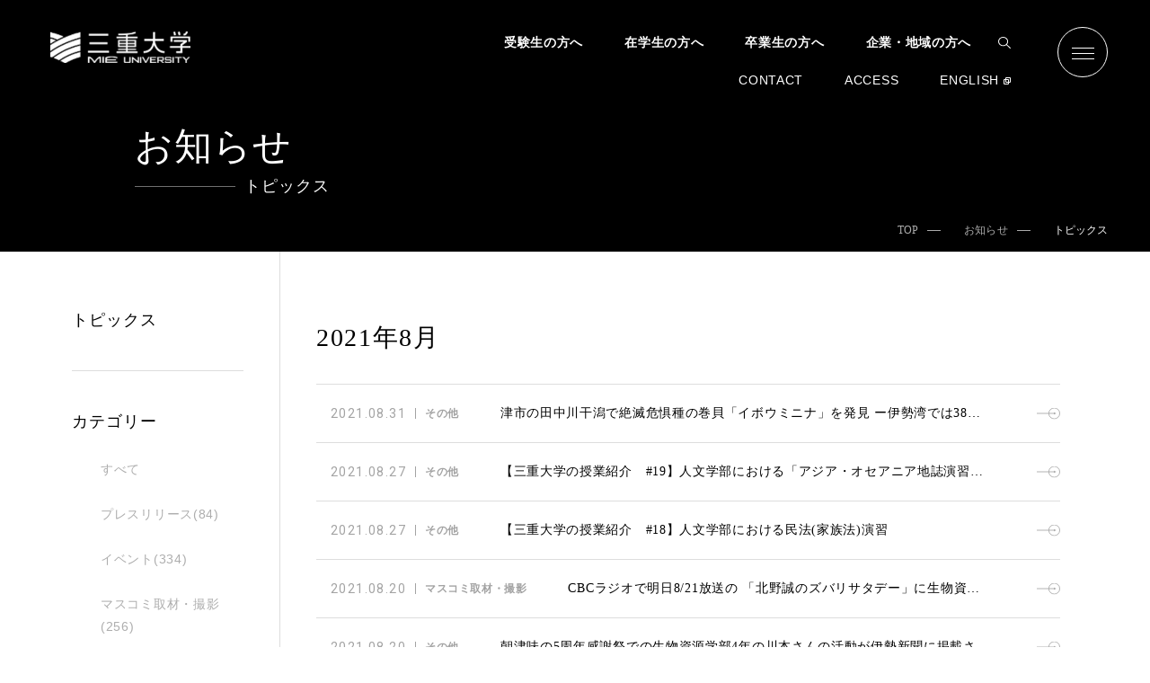

--- FILE ---
content_type: text/html
request_url: https://www.mie-u.ac.jp/news/topics/2021/08/
body_size: 96067
content:
<!DOCTYPE html>
<html lang="ja">
  <head>
<!-- Google tag (gtag.js) -->
<script async src="https://www.googletagmanager.com/gtag/js?id=G-3PKLHL2GMJ"></script>
<script>
  window.dataLayer = window.dataLayer || [];
  function gtag(){dataLayer.push(arguments);}
  gtag('js', new Date());

  gtag('config', 'G-3PKLHL2GMJ');
</script>
    <meta charset="UTF-8">
    <meta name="viewport" content="width=device-width, initial-scale=1.0, minimum-scale=1.0">
    <meta http-equiv="X-UA-Compatible" content="ie=edge">
    <meta name="format-detection" content="telephone=no">




    
      
        
          <title>三重大学 | トピックス | 2021年8月</title>
        
      
    
    <meta property="og:type" content="website">
    <meta property="og:description" content="三重大学の公式ウェブサイトです。三重大学の組織や機構の紹介をはじめ、学部、大学院、研究所等のご案内、イベント情報やキャンパスの最新情報などを掲載しています。">
    <meta property="og:title" content="三重大学 ">
    <meta property="og:locale" content="ja_JP">


    <meta name="description" content="三重大学の公式ウェブサイトです。三重大学の組織や機構の紹介をはじめ、学部、大学院、研究所等のご案内、イベント情報やキャンパスの最新情報などを掲載しています。">
    <meta name="msapplication-TileColor" content="#18A83B">
    <meta name="theme-color" content="#18A83B">
    <link rel="shortcut icon" type="image/x-icon" href="/assets/meta/favicon.ico">
    <link rel="preconnect" href="https://fonts.googleapis.com">
    <link rel="preconnect" href="https://fonts.gstatic.com" crossorigin>
  
    <link href="https://fonts.googleapis.com/css2?family=Cormorant+Garamond&amp;family=Roboto&amp;display=swap" rel="stylesheet">
    <link rel="stylesheet" href="/assets/css/style.css?20250521">
    <link rel="stylesheet" href="/assets/css/style_trial.css">
    
  


<script>
  (function(i,s,o,g,r,a,m){i['GoogleAnalyticsObject']=r;i[r]=i[r]||function(){
  (i[r].q=i[r].q||[]).push(arguments)},i[r].l=1*new Date();a=s.createElement(o),
  m=s.getElementsByTagName(o)[0];a.async=1;a.src=g;m.parentNode.insertBefore(a,m)
  })(window,document,'script','//www.google-analytics.com/analytics.js','ga');

  ga('create', 'UA-20026034-1', 'auto');
  ga('send', 'pageview');

  ga('create', 'UA-68579396-1', 'auto', {'name': 'mieu_multi'});
  ga('mieu_multi.send', 'pageview');

</script>
  </head>
<body class="p-news" id="#top">





    <header class="l-header" id="js-header">
      <div class="l-header__container"><a class="l-header__logo" href="https://www.mie-u.ac.jp/"><img class="l-header__logoImg" src="https://www.mie-u.ac.jp/assets/img/common/logo.png" alt=""></a>
        <nav class="l-navigation">
          <ul class="l-navigation__list">
            <li class="l-navigation__item"><a class="l-navigation__link" href="https://www.mie-u.ac.jp/exam/index.html">受験生の方へ</a></li>
            <li class="l-navigation__item"><a class="l-navigation__link" href="https://www.mie-u.ac.jp/students/index.html">在学生の方へ</a></li>
            <li class="l-navigation__item"><a class="l-navigation__link" href="https://www.mie-u.ac.jp/graduate/index.html">卒業生の方へ</a></li>
            <li class="l-navigation__item"><a class="l-navigation__link" href="https://www.mie-u.ac.jp/regional/index.html">企業・地域の方へ</a></li>
            <!-- modified:20230928 start-->
            <li class="l-navigation__item l-header__search -pc">
              <a class="l-header__searchOpenBtn js-searchDrawerOpenBtn" href="javascript:void(0);">
                <img class="l-header__searchIcon" src="https://www.mie-u.ac.jp/assets/img/common/icon_search.svg" alt="">
              </a>
              <div class="l-header__searchDrawer">
                <div class="l-header__searchClose">
                  <a class="l-header__searchCloseBtn js-searchDrawerCloseBtn" href="javascript:void(0);">
                    <span class="l-header__searchIconClose"></span>CLOSE
                  </a>
                </div>
                <form class='l-header__searchInner' role='form' action='https://www.mie-u.ac.jp/results/index.html' id='searchbox_009470680008838415941:olqrq71jsta'>
                  <input type="hidden" name="cx" value="009470680008838415941:olqrq71jsta" />
                  <input type="hidden" name="cof" value="FORID:11" />
                  <input type="hidden" name="sa" />
                  <input name="q" class='l-header__searchInput form-control' id='search_input'  placeholder="サイト内検索" type='text' />
                  <button class='l-header__searchBtn' type='submit'>SEARCH</button>
                </form>              
              </div>
            </li>
            <!-- modified:20230928 end-->
          </ul>
          <ul class="l-navigation__subList">
            <li class="l-navigation__subItem"><a class="l-navigation__subLink" href="https://www.mie-u.ac.jp/contact/top.html">CONTACT</a></li>
            <li class="l-navigation__subItem"><a class="l-navigation__subLink" href="https://www.mie-u.ac.jp/about/overview/access/campus-map.html">ACCESS</a></li>
            <li class="l-navigation__subItem"><a class="l-navigation__subLink -en" href="https://www.mie-u.ac.jp/en/index.html">ENGLISH</a></li>
          </ul>
        </nav>
        <!-- modified:20230928 start-->
        <div class="l-header__search -sp">
          <a class="l-header__searchOpenBtn js-searchDrawerOpenBtn" href="javascript:void(0);">
            <img class="l-header__searchIcon" src="/assets/img/common/icon_search.svg" alt="">
          </a>
          <div class="l-header__searchDrawer">
            <form class='l-header__searchInner' role='form' action='/results/index.html' id='searchbox_009470680008838415941:olqrq71jsta'>
              <input type="hidden" name="cx" value="009470680008838415941:olqrq71jsta" />
              <input type="hidden" name="cof" value="FORID:11" />
              <input type="hidden" name="sa" />
              <input name="q" class='l-header__searchInput form-control' id='search_input'  placeholder="サイト内検索" type='text' />
              <button class='l-header__searchBtn' type='submit' style="padding: 0; border: none; background-color: #212121;">
                <img class="l-header__searchIcon" src="https://www.mie-u.ac.jp/assets/img/common/icon_search.svg" alt="">
              </button>
            </form>              
            <a class="l-header__searchCloseBtn js-searchDrawerCloseBtn" href="javascript:void(0);"><span class="l-header__searchIconClose"></span>CLOSE</a>
          </div>
        </div>
        <!-- modified:20230928 end-->
        <a class="l-header__hamburger" id="js-hamburger" href="javascript:void(0);"><span class="l-header__hamburgerLine"></span><span class="l-header__hamburgerLine"></span><span class="l-header__hamburgerLine"></span></a>
      </div>
<div class="l-navigation__drawer" id="js-navigation">
        <div class="l-navigation__container">
          <div class="l-navigation__wrapper">
            <div class="l-navigation__top"><a class="l-navigation__logo" href="/"><img class="l-navigation__logoImg" src="https://www.mie-u.ac.jp/assets/img/common/logo.png" alt=""></a>
              <nav class="l-navigation__detail">
                <form class='l-navigationDetail__search' role='form' action='/results/index.html' id='searchbox_009470680008838415941:olqrq71jsta'>
                  <input type="hidden" name="cx" value="009470680008838415941:olqrq71jsta" />
                  <input type="hidden" name="cof" value="FORID:11" />
                  <input type="hidden" name="sa" />
                  <input name="q" class='l-navigationDetail__searchInput form-control' id='search_input'  placeholder="SEARCH" type='text' />
                  <button class='l-navigationDetail__searchBtn' type='submit' style="padding: 0; border: none; background-color: #212121;"><img class="l-navigationDetail__searchIcon" src="https://www.mie-u.ac.jp/assets/img/common/icon_search.svg" alt=""></button>
                </form>
                <ul class="l-navigationDetail__list">
                  <li class="l-navigationDetail__item"><a class="l-navigationDetail__link" href="https://www.mie-u.ac.jp/exam/index.html">受験生の方へ</a></li>
                  <li class="l-navigationDetail__item"><a class="l-navigationDetail__link" href="https://www.mie-u.ac.jp/students/index.html">在学生の方へ</a></li>
                  <li class="l-navigationDetail__item"><a class="l-navigationDetail__link" href="https://www.mie-u.ac.jp/graduate/index.html">卒業生の方へ</a></li>
                  <li class="l-navigationDetail__item"><a class="l-navigationDetail__link" href="https://www.mie-u.ac.jp/regional/index.html">企業・地域の方へ</a></li>
                  <li class="l-navigationDetail__item"><a class="l-navigationDetail__link -en" href="https://www.mie-u.ac.jp/en/index.html">ENGLISH</a></li>
                </ul>
              </nav>
            </div>
            <div class="l-navigation__middle">
              <div class="l-navigation__sitemap">
                <div class="l-navigationSitemap__wrapper">
                  <div class="l-navigationSitemap__contents"><a class="l-navigationSitemap__contentsLink" href="https://www.mie-u.ac.jp/admission/index.html"><img class="l-navigationSitemap__contentsImg -sp" src="https://www.mie-u.ac.jp/assets/img/common/img_footer_01-sp.png"><img class="l-navigationSitemap__contentsImg -pc" src="https://www.mie-u.ac.jp/assets/img/common/img_footer_01-pc.png">
                      <div class="l-navigationSitemap__contentsDetail">
                        <p class="l-navigationSitemap__contentsTitle">FOR PROSPECTIVE<br class="c-br -sp">STUDENTS</p>
                        <p class="l-navigationSitemap__contentsText">高校生・受験生応援サイト</p>
                      </div></a></div>
                  <div class="l-navigationSitemap__contents"><a class="l-navigationSitemap__contentsLink" href="https://www.mie-u.ac.jp/about/activities/index.html"><img class="l-navigationSitemap__contentsImg -sp" src="https://www.mie-u.ac.jp/assets/img/common/img_footer_02-sp.png"><img class="l-navigationSitemap__contentsImg -pc" src="https://www.mie-u.ac.jp/assets/img/common/img_footer_02-pc.png">
                      <div class="l-navigationSitemap__contentsDetail">
                        <p class="l-navigationSitemap__contentsTitle">SDGs</p>
                        <p class="l-navigationSitemap__contentsText">SDGs</p>
                      </div></a></div>
                  <div class="l-navigationSitemap__contents"><a class="l-navigationSitemap__contentsLink" href="https://www.mie-u.ac.jp/students/index.html"><img class="l-navigationSitemap__contentsImg -sp" src="https://www.mie-u.ac.jp/assets/img/common/img_footer_03-sp.png"><img class="l-navigationSitemap__contentsImg -pc" src="https://www.mie-u.ac.jp/assets/img/common/img_footer_03-pc.png">
                      <div class="l-navigationSitemap__contentsDetail">
                        <p class="l-navigationSitemap__contentsTitle">CAMPUS LIFE</p>
                        <p class="l-navigationSitemap__contentsText">大学生活</p>
                      </div></a></div>
                </div>
                <ul class="l-navigationSitemap__list">
                  <li class="l-navigationSitemap__listItem"><a class="l-navigationSitemap__listLink" href="https://www.mie-u.ac.jp/about/index.html">
                      <p class="l-navigationSitemap__listTitle">ABOUT</p>
                      <p class="l-navigationSitemap__listText">大学概要</p></a></li>
                  <li class="l-navigationSitemap__listItem"><a class="l-navigationSitemap__listLink" href="https://www.mie-u.ac.jp/academics/index.html">
                      <p class="l-navigationSitemap__listTitle">ACADEMICS</p>
                      <p class="l-navigationSitemap__listText">学部・大学院等</p></a></li>
                  <li class="l-navigationSitemap__listItem"><a class="l-navigationSitemap__listLink" href="https://www.mie-u.ac.jp/exam/index.html">
                      <p class="l-navigationSitemap__listTitle">ADMISSION</p>
                      <p class="l-navigationSitemap__listText">入試情報</p></a></li>
                  <li class="l-navigationSitemap__listItem"><a class="l-navigationSitemap__listLink" href="https://www.mie-u.ac.jp/support/index.html">
                      <p class="l-navigationSitemap__listTitle">STUDENT SUPPORT</p>
                      <p class="l-navigationSitemap__listText">教育・学生支援</p></a></li>
                  <li class="l-navigationSitemap__listItem"><a class="l-navigationSitemap__listLink" href="https://www.mie-u.ac.jp/social-coop/index.html">
                      <p class="l-navigationSitemap__listTitle">RESEARCH &amp; SOCIAL COLLABORATION</p>
                      <p class="l-navigationSitemap__listText">研究・社会連携</p></a></li>
                  <li class="l-navigationSitemap__listItem"><a class="l-navigationSitemap__listLink" href="https://www.mie-u.ac.jp/international/index.html">
                      <p class="l-navigationSitemap__listTitle">INTERNATIONAL EXCHANGE</p>
                      <p class="l-navigationSitemap__listText">国際交流・留学</p></a></li>
                </ul>
              </div>
              <div class="l-navigation__address">
                <dl class="l-navigationAddress__list">
                  <div class="l-navigationAddress__box">
                    <dt class="l-navigationAddress__title">住所</dt>
                    <dd class="l-navigationAddress__text">〒514-8507<br class="c-br -pc">三重県津市栗真町屋町1577</dd>
                  </div>
                  <div class="l-navigationAddress__box">
                    <dt class="l-navigationAddress__title">電話</dt>
                    <dd class="l-navigationAddress__text">059-232-1211</dd>
                  </div>
                </dl>
                <div class="l-navigationAddress__item"><a class="l-navigationAddress__link" href="https://www.mie-u.ac.jp/about/overview/access/campus-map.html">
                    <p class="l-navigationSitemap__listTitle">ACCESS , CAMPUS MAP</p>
                    <p class="l-navigationSitemap__listText">アクセス・キャンパスマップ</p></a></div>
                <div class="l-navigationAddress__item"><a class="l-navigationAddress__link" href="https://www.mie-u.ac.jp/contact/top.html">
                    <p class="l-navigationSitemap__listTitle">CONTACT</p>
                    <p class="l-navigationSitemap__listText">お問い合わせ</p></a></div>
                <div class="l-navigationAddress__item"><a class="l-navigationAddress__link" href="https://www.mie-u.ac.jp/news/index.html">
                    <p class="l-navigationSitemap__listTitle">NEWS</p>
                    <p class="l-navigationSitemap__listText">ニュース</p></a></div>
                <div class="l-navigationAddress__sns">
                  <ul class="l-navigationAddress__snsList">
                    <li class="l-navigationAddress__snsItem"><a class="l-navigationAddress__snsLink" href="https://www.facebook.com/pages/%E4%B8%89%E9%87%8D%E5%A4%A7%E5%AD%A6Mie-University/759879214046409"><img class="l-navigationAddress__snsIcon -facebook" src="https://www.mie-u.ac.jp/assets/img/common/icon_social_01.svg"></a></li>
                    <li class="l-navigationAddress__snsItem"><a class="l-navigationAddress__snsLink" href="https://twitter.com/mieuniversity"><img class="l-navigationAddress__snsIcon -twitter" src="https://www.mie-u.ac.jp/assets/img/common/icon_social_02.svg?20231102001"></a></li>
                    <li class="l-navigationAddress__snsItem"><a class="l-navigationAddress__snsLink" href="https://www.instagram.com/mieuniversity/?hl=ja"><img class="l-navigationAddress__snsIcon -instagram" src="https://www.mie-u.ac.jp/assets/img/common/icon_social_03.svg"></a></li>
                    <li class="l-navigationAddress__snsItem"><a class="l-navigationAddress__snsLink" href="https://www.youtube.com/user/mieuniversityweb/"><img class="l-navigationAddress__snsIcon -youtube" src="https://www.mie-u.ac.jp/assets/img/common/icon_social_04.svg"></a></li>
                    <li class="l-navigationAddress__snsItem"><a class="l-navigationAddress__snsLink" href="https://www.mie-u.ac.jp/about/pr/mail-magazine/index.html"><img class="l-navigationAddress__snsIcon -mail" src="https://www.mie-u.ac.jp/assets/img/common/icon_social_05.svg">MAIL MAGAZINE</a></li>
                  </ul>
                </div>
              </div>
            </div>
	    <div class="l-navigation__bottom">
	      <a class="l-navigationBottom__link" href="https://www.mie-u.ac.jp/staff/index.html">
                <img class="l-navigationBottom__linkImg" src="https://www.mie-u.ac.jp/assets/img/common/img_footer_08.png">
                <p class="l-navigationBottom__linkText">教職員ページ</p>
	      </a>
              <div class="l-navigationBottom__content">
                <ul class="l-navigationBottom__list">
                  <li class="l-navigationBottom__listItem"><a class="l-navigationBottom__listLink" href="https://anpic-mie-u.jecc.jp/mie-u/"><img class="l-navigationBottom__listImg" src="https://www.mie-u.ac.jp/assets/img/common/img_footer_04.png">
                      <p class="l-navigationBottom__listText">安否報告・<br class="c-br -sp">安否確認</p></a></li>
                  <li class="l-navigationBottom__listItem"><a class="l-navigationBottom__listLink" href="https://www.mie-u.ac.jp/bosai/index.html"><img class="l-navigationBottom__listImg" src="https://www.mie-u.ac.jp/assets/img/common/img_footer_05.png">
                      <p class="l-navigationBottom__listText">防災情報</p></a></li>
                  <li class="l-navigationBottom__listItem"><a class="l-navigationBottom__listLink" href="https://www.mie-u.ac.jp/foundation/index.html"><img class="l-navigationBottom__listImg" src="https://www.mie-u.ac.jp/assets/img/common/img_footer_06.png">
                      <p class="l-navigationBottom__listText">三重大学振興基金</p></a></li>
                  <li class="l-navigationBottom__listItem"><a class="l-navigationBottom__listLink" href="https://www.mie-u.ac.jp/about/recruitment/index.html"><img class="l-navigationBottom__listImg" src="https://www.mie-u.ac.jp/assets/img/common/img_footer_07.png">
                      <p class="l-navigationBottom__listText">採用情報</p></a></li>
                </ul>
                <div class="l-navigationBottom__links"><a class="l-navigationBottom__linkItem" href="https://www.mie-u.ac.jp/hakugaku/index.html">博学連携</a><a class="l-navigationBottom__linkItem" href="https://www.mie-u.ac.jp/alumni/index.html">同窓会</a><a class="l-navigationBottom__linkItem" href="https://www.mie-u.ac.jp/sitemap/index.html">サイトマップ</a><a class="l-navigationBottom__linkItem" href="https://www.mie-u.ac.jp/regional/compliance/index.html">コンプライアンス受付窓口<br>（公益通報相談窓口）</a></div>
              </div>
            </div>
          </div>
        </div>
      </div>
    </header>
<main class="l-main">

 

      
      <section class="c-kv">
        <h1 class="c-kv__title">お知らせ<span class="c-kv__title -sub">トピックス</span></h1>
            <nav class="c-breadcrumb">
              <ul class="c-breadcrumb__list" itemscope itemtype="http://schema.org/BreadcrumbList">
                <li class="c-breadcrumb__item" itemprop="itemListElement" itemscope itemtype="http://schema.org/ListItem"><a class="c-breadcrumb__link" href="/" itemprop="item"><span itemprop="name">TOP</span>
                    <meta itemprop="position" content="1"></a>
                </li>
                
              
                <li class="c-breadcrumb__item" itemprop="itemListElement" itemscope itemtype="http://schema.org/ListItem"><a class="c-breadcrumb__link"  href="https://www.mie-u.ac.jp/news/" itemprop="item"><span itemprop="name">お知らせ</span>
                    <meta itemprop="position" content="2"></a>
                </li>
                
              
                <li class="c-breadcrumb__item" itemprop="itemListElement" itemscope itemtype="http://schema.org/ListItem"><span class="c-breadcrumb__link is-current" itemprop="item"><span itemprop="name">トピックス</span>
                    <meta itemprop="position" content="3"></span>
                </li>
              </ul>
            </nav>
      </section>

<div class="l-container -lg">
        <div class="l-wrapper p-news__wrapper">
          <div class="l-wrapper__main p-news__main">
            
            
            

            <h2 class="p-news__title -pc">2021年8月</h2>

<ul class="p-news__list">
  
<li class="p-newsList__item"><a class="p-newsList__link" href="https://www.mie-u.ac.jp/news/topics/2021/08/post-2247.html"><span class="p-newsList__header">
                    <time class="p-newsList__date" date="2021-08-31">2021.08.31</time><span class="p-newsList__category">その他</span></span>
                  <p class="p-newsList__title">津市の田中川干潟で絶滅危惧種の巻貝「イボウミニナ」を発見 ー伊勢湾では38年ぶりー </p><span class="p-newsList__linkIcon"></span></a></li>
             

  
<li class="p-newsList__item"><a class="p-newsList__link" href="https://www.mie-u.ac.jp/news/topics/2021/08/post-2244.html"><span class="p-newsList__header">
                    <time class="p-newsList__date" date="2021-08-27">2021.08.27</time><span class="p-newsList__category">その他</span></span>
                  <p class="p-newsList__title">【三重大学の授業紹介　#19】人文学部における「アジア・オセアニア地誌演習A」</p><span class="p-newsList__linkIcon"></span></a></li>
             

  
<li class="p-newsList__item"><a class="p-newsList__link" href="https://www.mie-u.ac.jp/news/topics/2021/08/post-2246.html"><span class="p-newsList__header">
                    <time class="p-newsList__date" date="2021-08-27">2021.08.27</time><span class="p-newsList__category">その他</span></span>
                  <p class="p-newsList__title">【三重大学の授業紹介　#18】人文学部における民法(家族法)演習</p><span class="p-newsList__linkIcon"></span></a></li>
             

  
<li class="p-newsList__item"><a class="p-newsList__link" href="https://www.mie-u.ac.jp/news/topics/2021/08/post-2243.html"><span class="p-newsList__header">
                    <time class="p-newsList__date" date="2021-08-20">2021.08.20</time><span class="p-newsList__category">マスコミ取材・撮影</span></span>
                  <p class="p-newsList__title">CBCラジオで明日8/21放送の 「北野誠のズバリサタデー」に生物資源学研究科の立花義裕教授が生出演します！（放送終了しました）</p><span class="p-newsList__linkIcon"></span></a></li>
             

  
<li class="p-newsList__item"><a class="p-newsList__link" href="https://www.mie-u.ac.jp/news/topics/2021/08/post-2239.html"><span class="p-newsList__header">
                    <time class="p-newsList__date" date="2021-08-20">2021.08.20</time><span class="p-newsList__category">その他</span></span>
                  <p class="p-newsList__title">朝津味の5周年感謝祭での生物資源学部4年の川本さんの活動が伊勢新聞に掲載されました</p><span class="p-newsList__linkIcon"></span></a></li>
             

  
<li class="p-newsList__item"><a class="p-newsList__link" href="https://www.mie-u.ac.jp/news/topics/2021/08/2020-3.html"><span class="p-newsList__header">
                    <time class="p-newsList__date" date="2021-08-19">2021.08.19</time><span class="p-newsList__category">その他</span></span>
                  <p class="p-newsList__title">【国際交流センター】2020年度日本語・日本文化研修コース修了式を実施しました</p><span class="p-newsList__linkIcon"></span></a></li>
             

  
<li class="p-newsList__item"><a class="p-newsList__link" href="https://www.mie-u.ac.jp/news/topics/2021/08/post-2242.html"><span class="p-newsList__header">
                    <time class="p-newsList__date" date="2021-08-19">2021.08.19</time><span class="p-newsList__category">その他</span></span>
                  <p class="p-newsList__title">科研費（令和４年度分）公募説明会を開催</p><span class="p-newsList__linkIcon"></span></a></li>
             

  
<li class="p-newsList__item"><a class="p-newsList__link" href="https://www.mie-u.ac.jp/news/topics/2021/08/post-2241.html"><span class="p-newsList__header">
                    <time class="p-newsList__date" date="2021-08-18">2021.08.18</time><span class="p-newsList__category">イベント</span></span>
                  <p class="p-newsList__title">令和3年度 三重大学高大連携「東紀州講座」を開講しました</p><span class="p-newsList__linkIcon"></span></a></li>
             

  
<li class="p-newsList__item"><a class="p-newsList__link" href="https://www.mie-u.ac.jp/news/topics/2021/08/post-2240.html"><span class="p-newsList__header">
                    <time class="p-newsList__date" date="2021-08-17">2021.08.17</time><span class="p-newsList__category">その他</span></span>
                  <p class="p-newsList__title">【国際交流センター】海外協定校の学生向けのオンライン日本語講座を開講しました</p><span class="p-newsList__linkIcon"></span></a></li>
             

  
<li class="p-newsList__item"><a class="p-newsList__link" href="https://www.mie-u.ac.jp/news/topics/2021/08/post-2238.html"><span class="p-newsList__header">
                    <time class="p-newsList__date" date="2021-08-16">2021.08.16</time><span class="p-newsList__category">その他</span></span>
                  <p class="p-newsList__title">「三重大学生物資源学部・渡邉文二奨学金」奨学生採用決定通知書伝達式が行われました</p><span class="p-newsList__linkIcon"></span></a></li>
             

  
<li class="p-newsList__item"><a class="p-newsList__link" href="https://www.mie-u.ac.jp/news/topics/2021/08/3mit5.html"><span class="p-newsList__header">
                    <time class="p-newsList__date" date="2021-08-16">2021.08.16</time><span class="p-newsList__category">その他</span></span>
                  <p class="p-newsList__title">協定大学であるマレーシアのタチ大学主催の3MiTが開催され、教育学部生5名が参加し1名が受賞しました</p><span class="p-newsList__linkIcon"></span></a></li>
             

  
<li class="p-newsList__item"><a class="p-newsList__link" href="https://www.mie-u.ac.jp/news/topics/2021/08/16-5.html"><span class="p-newsList__header">
                    <time class="p-newsList__date" date="2021-08-10">2021.08.10</time><span class="p-newsList__category">その他</span></span>
                  <p class="p-newsList__title">【三重大学の授業紹介　#17】教育学部における 肢体不自由者の心理・生理・病理 が 開講されました</p><span class="p-newsList__linkIcon"></span></a></li>
             

  
<li class="p-newsList__item"><a class="p-newsList__link" href="https://www.mie-u.ac.jp/news/topics/2021/08/post-2232.html"><span class="p-newsList__header">
                    <time class="p-newsList__date" date="2021-08-03">2021.08.03</time><span class="p-newsList__category">その他</span></span>
                  <p class="p-newsList__title">医学部の体育会系クラブに所属する学生が病気と闘う患者さんのために「タオル帽子」を手作りしました</p><span class="p-newsList__linkIcon"></span></a></li>
             

  
<li class="p-newsList__item"><a class="p-newsList__link" href="https://www.mie-u.ac.jp/news/topics/2021/08/post-2235.html"><span class="p-newsList__header">
                    <time class="p-newsList__date" date="2021-08-02">2021.08.02</time><span class="p-newsList__category">イベント</span></span>
                  <p class="p-newsList__title">三重大学大学院学位記授与式を挙行しました</p><span class="p-newsList__linkIcon"></span></a></li>
             

  
<li class="p-newsList__item"><a class="p-newsList__link" href="https://www.mie-u.ac.jp/news/topics/2021/08/post-2234.html"><span class="p-newsList__header">
                    <time class="p-newsList__date" date="2021-08-02">2021.08.02</time><span class="p-newsList__category">その他</span></span>
                  <p class="p-newsList__title">【三重大学の授業紹介　#16】生物学（多様性の生物学）</p><span class="p-newsList__linkIcon"></span></a></li>
             

  
<li class="p-newsList__item"><a class="p-newsList__link" href="https://www.mie-u.ac.jp/news/topics/2021/08/post-2233.html"><span class="p-newsList__header">
                    <time class="p-newsList__date" date="2021-08-02">2021.08.02</time><span class="p-newsList__category">その他</span></span>
                  <p class="p-newsList__title">三重大学国際忍者研究センターYouTubeチャンネルに動画が掲載されました</p><span class="p-newsList__linkIcon"></span></a></li>
             

  
</ul>
            <nav class="p-news__pagination">
              <ul class="p-newsPagination__list">
                
              </ul>
            </nav>
</div>

<div class="l-wrapper__aside p-news__aside">
            <p class="l-sidebar__title">トピックス</p>
            <h2 class="p-news__title -sp">トピックス</h2>

            <aside class="p-news__sidebar">
            
            
            

            
            
              <p class="p-newsSidebar__title">カテゴリー</p>
              <div class="p-newsSidebar__contents">
                <ul class="p-newsSidebar__list">
                  <li class="p-newsSidebar__item"><a class="p-newsSidebar__subTitle p-newsSidebar__category js-newsSidebarTitle" href="javascript:void(0);">すべて</a>
                    <ul class="p-newsSidebar__subList">
                      <li class="p-newsSidebar__item -all"><a class="p-newsSidebar__link" href="https://www.mie-u.ac.jp/news/topics/">すべて</a></li>
		              
                        
                      
                    
                     
                     
                      <li class="p-newsSidebar__item"><a class="p-newsSidebar__link" href="https://www.mie-u.ac.jp/news/topics/cat1367/">プレスリリース(84)</a></li>
                     
                    
                     
                     
                      <li class="p-newsSidebar__item"><a class="p-newsSidebar__link" href="https://www.mie-u.ac.jp/news/topics/cat119/">イベント(334)</a></li>
                     
                    
                     
                     
                      <li class="p-newsSidebar__item"><a class="p-newsSidebar__link" href="https://www.mie-u.ac.jp/news/topics/cat122/">マスコミ取材・撮影(256)</a></li>
                     
                    
                     
                     
                      <li class="p-newsSidebar__item"><a class="p-newsSidebar__link" href="https://www.mie-u.ac.jp/news/topics/cat184/">三重大学教員(1)</a></li>
                     
                    
                     
                     
                      <li class="p-newsSidebar__item"><a class="p-newsSidebar__link" href="https://www.mie-u.ac.jp/news/topics/cat120/">学内行事(110)</a></li>
                     
                    
                     
                     
                      <li class="p-newsSidebar__item"><a class="p-newsSidebar__link" href="https://www.mie-u.ac.jp/news/topics/cat121/">定例記者懇談会(17)</a></li>
                     
                    
                     
                     
                      <li class="p-newsSidebar__item"><a class="p-newsSidebar__link" href="https://www.mie-u.ac.jp/news/topics/cat117/">表彰(206)</a></li>
                     
                    
                     
                     
                      <li class="p-newsSidebar__item"><a class="p-newsSidebar__link" href="https://www.mie-u.ac.jp/news/topics/cat192/">記者会見(8)</a></li>
                     
                    
                     
                     
                      <li class="p-newsSidebar__item"><a class="p-newsSidebar__link" href="https://www.mie-u.ac.jp/news/topics/cat118/">講演会(35)</a></li>
                     
                    
                     
                     
                      <li class="p-newsSidebar__item"><a class="p-newsSidebar__link" href="https://www.mie-u.ac.jp/news/topics/cat419/">フラッシュニュース(122)</a></li>
                     
                    
                     
                     
                      <li class="p-newsSidebar__item"><a class="p-newsSidebar__link" href="https://www.mie-u.ac.jp/news/topics/cat418/">その他(1052)</a></li>
                     
                    
                    </ul>
                  </li>
                </ul>
              </div>
            

              
              
              


                
                
                
              <p class="p-newsSidebar__title">月別アーカイブ</p>
              <div class="p-newsSidebar__contents">
                <ul class="p-newsSidebar__list">
                  <li class="p-newsSidebar__item"><a class="p-newsSidebar__subTitle p-newsSidebar__category js-newsSidebarTitle" href="javascript:void(0);">すべて</a>
                    <ul class="p-newsSidebar__subList -archive">
                      <li class="p-newsSidebar__item -all"><a class="p-newsSidebar__link" href="https://www.mie-u.ac.jp/news/topics/">すべて</a></li>

                
                
                  
                  
                
		
                
                  
                  
                    
                      <li class="p-newsSidebar__item"><a class="p-newsSidebar__link js-archiveTitle" href="javascript:void(0);">2025年</a>
                        <ul class="p-newsSidebar__list p-newsSidebar__archiveList js-archiveList">
                    
                          
                                    
                    
                        <li class="p-newsSidebar__item p-newsSidebar__archiveItem"><a class="p-newsSidebar__link" href="https://www.mie-u.ac.jp/news/topics/2025/05/">5月(22)</a></li>
                    
                  
                  
                
                  
                          
                                    
                    
                        <li class="p-newsSidebar__item p-newsSidebar__archiveItem"><a class="p-newsSidebar__link" href="https://www.mie-u.ac.jp/news/topics/2025/04/">4月(44)</a></li>
                    
                  
                  
                
                  
                          
                                    
                    
                        <li class="p-newsSidebar__item p-newsSidebar__archiveItem"><a class="p-newsSidebar__link" href="https://www.mie-u.ac.jp/news/topics/2025/03/">3月(37)</a></li>
                    
                  
                  
                
                  
                          
                                    
                    
                        <li class="p-newsSidebar__item p-newsSidebar__archiveItem"><a class="p-newsSidebar__link" href="https://www.mie-u.ac.jp/news/topics/2025/02/">2月(28)</a></li>
                    
                  
                  
                
                  
                          
                                    
                    
                        <li class="p-newsSidebar__item p-newsSidebar__archiveItem"><a class="p-newsSidebar__link" href="https://www.mie-u.ac.jp/news/topics/2025/01/">1月(34)</a></li>
                    
                  
                  
                
                  
                  
                        </ul>
                      </li>
                    
                      <li class="p-newsSidebar__item"><a class="p-newsSidebar__link js-archiveTitle" href="javascript:void(0);">2024年</a>
                        <ul class="p-newsSidebar__list p-newsSidebar__archiveList js-archiveList">
                    
                          
                                    
                    
                        <li class="p-newsSidebar__item p-newsSidebar__archiveItem"><a class="p-newsSidebar__link" href="https://www.mie-u.ac.jp/news/topics/2024/12/">12月(68)</a></li>
                    
                  
                  
                
                  
                          
                                    
                    
                        <li class="p-newsSidebar__item p-newsSidebar__archiveItem"><a class="p-newsSidebar__link" href="https://www.mie-u.ac.jp/news/topics/2024/11/">11月(63)</a></li>
                    
                  
                  
                
                  
                          
                                    
                    
                        <li class="p-newsSidebar__item p-newsSidebar__archiveItem"><a class="p-newsSidebar__link" href="https://www.mie-u.ac.jp/news/topics/2024/10/">10月(69)</a></li>
                    
                  
                  
                
                  
                          
                                    
                    
                        <li class="p-newsSidebar__item p-newsSidebar__archiveItem"><a class="p-newsSidebar__link" href="https://www.mie-u.ac.jp/news/topics/2024/09/">9月(43)</a></li>
                    
                  
                  
                
                  
                          
                                    
                    
                        <li class="p-newsSidebar__item p-newsSidebar__archiveItem"><a class="p-newsSidebar__link" href="https://www.mie-u.ac.jp/news/topics/2024/08/">8月(37)</a></li>
                    
                  
                  
                
                  
                          
                                    
                    
                        <li class="p-newsSidebar__item p-newsSidebar__archiveItem"><a class="p-newsSidebar__link" href="https://www.mie-u.ac.jp/news/topics/2024/07/">7月(67)</a></li>
                    
                  
                  
                
                  
                          
                                    
                    
                        <li class="p-newsSidebar__item p-newsSidebar__archiveItem"><a class="p-newsSidebar__link" href="https://www.mie-u.ac.jp/news/topics/2024/06/">6月(27)</a></li>
                    
                  
                  
                
                  
                          
                                    
                    
                        <li class="p-newsSidebar__item p-newsSidebar__archiveItem"><a class="p-newsSidebar__link" href="https://www.mie-u.ac.jp/news/topics/2024/05/">5月(44)</a></li>
                    
                  
                  
                
                  
                          
                                    
                    
                        <li class="p-newsSidebar__item p-newsSidebar__archiveItem"><a class="p-newsSidebar__link" href="https://www.mie-u.ac.jp/news/topics/2024/04/">4月(32)</a></li>
                    
                  
                  
                
                  
                          
                                    
                    
                        <li class="p-newsSidebar__item p-newsSidebar__archiveItem"><a class="p-newsSidebar__link" href="https://www.mie-u.ac.jp/news/topics/2024/03/">3月(47)</a></li>
                    
                  
                  
                
                  
                          
                                    
                    
                        <li class="p-newsSidebar__item p-newsSidebar__archiveItem"><a class="p-newsSidebar__link" href="https://www.mie-u.ac.jp/news/topics/2024/02/">2月(34)</a></li>
                    
                  
                  
                
                  
                          
                                    
                    
                        <li class="p-newsSidebar__item p-newsSidebar__archiveItem"><a class="p-newsSidebar__link" href="https://www.mie-u.ac.jp/news/topics/2024/01/">1月(30)</a></li>
                    
                  
                  
                
                  
                  
                        </ul>
                      </li>
                    
                      <li class="p-newsSidebar__item"><a class="p-newsSidebar__link js-archiveTitle" href="javascript:void(0);">2023年</a>
                        <ul class="p-newsSidebar__list p-newsSidebar__archiveList js-archiveList">
                    
                          
                                    
                    
                        <li class="p-newsSidebar__item p-newsSidebar__archiveItem"><a class="p-newsSidebar__link" href="https://www.mie-u.ac.jp/news/topics/2023/12/">12月(63)</a></li>
                    
                  
                  
                
                  
                          
                                    
                    
                        <li class="p-newsSidebar__item p-newsSidebar__archiveItem"><a class="p-newsSidebar__link" href="https://www.mie-u.ac.jp/news/topics/2023/11/">11月(68)</a></li>
                    
                  
                  
                
                  
                          
                                    
                    
                        <li class="p-newsSidebar__item p-newsSidebar__archiveItem"><a class="p-newsSidebar__link" href="https://www.mie-u.ac.jp/news/topics/2023/10/">10月(66)</a></li>
                    
                  
                  
                
                  
                          
                                    
                    
                        <li class="p-newsSidebar__item p-newsSidebar__archiveItem"><a class="p-newsSidebar__link" href="https://www.mie-u.ac.jp/news/topics/2023/09/">9月(47)</a></li>
                    
                  
                  
                
                  
                          
                                    
                    
                        <li class="p-newsSidebar__item p-newsSidebar__archiveItem"><a class="p-newsSidebar__link" href="https://www.mie-u.ac.jp/news/topics/2023/08/">8月(58)</a></li>
                    
                  
                  
                
                  
                          
                                    
                    
                        <li class="p-newsSidebar__item p-newsSidebar__archiveItem"><a class="p-newsSidebar__link" href="https://www.mie-u.ac.jp/news/topics/2023/07/">7月(51)</a></li>
                    
                  
                  
                
                  
                          
                                    
                    
                        <li class="p-newsSidebar__item p-newsSidebar__archiveItem"><a class="p-newsSidebar__link" href="https://www.mie-u.ac.jp/news/topics/2023/06/">6月(47)</a></li>
                    
                  
                  
                
                  
                          
                                    
                    
                        <li class="p-newsSidebar__item p-newsSidebar__archiveItem"><a class="p-newsSidebar__link" href="https://www.mie-u.ac.jp/news/topics/2023/05/">5月(49)</a></li>
                    
                  
                  
                
                  
                          
                                    
                    
                        <li class="p-newsSidebar__item p-newsSidebar__archiveItem"><a class="p-newsSidebar__link" href="https://www.mie-u.ac.jp/news/topics/2023/04/">4月(43)</a></li>
                    
                  
                  
                
                  
                          
                                    
                    
                        <li class="p-newsSidebar__item p-newsSidebar__archiveItem"><a class="p-newsSidebar__link" href="https://www.mie-u.ac.jp/news/topics/2023/03/">3月(39)</a></li>
                    
                  
                  
                
                  
                          
                                    
                    
                        <li class="p-newsSidebar__item p-newsSidebar__archiveItem"><a class="p-newsSidebar__link" href="https://www.mie-u.ac.jp/news/topics/2023/02/">2月(35)</a></li>
                    
                  
                  
                
                  
                          
                                    
                    
                        <li class="p-newsSidebar__item p-newsSidebar__archiveItem"><a class="p-newsSidebar__link" href="https://www.mie-u.ac.jp/news/topics/2023/01/">1月(47)</a></li>
                    
                  
                  
                
                  
                  
                        </ul>
                      </li>
                    
                      <li class="p-newsSidebar__item"><a class="p-newsSidebar__link js-archiveTitle" href="javascript:void(0);">2022年</a>
                        <ul class="p-newsSidebar__list p-newsSidebar__archiveList js-archiveList">
                    
                          
                                    
                    
                        <li class="p-newsSidebar__item p-newsSidebar__archiveItem"><a class="p-newsSidebar__link" href="https://www.mie-u.ac.jp/news/topics/2022/12/">12月(59)</a></li>
                    
                  
                  
                
                  
                          
                                    
                    
                        <li class="p-newsSidebar__item p-newsSidebar__archiveItem"><a class="p-newsSidebar__link" href="https://www.mie-u.ac.jp/news/topics/2022/11/">11月(50)</a></li>
                    
                  
                  
                
                  
                          
                                    
                    
                        <li class="p-newsSidebar__item p-newsSidebar__archiveItem"><a class="p-newsSidebar__link" href="https://www.mie-u.ac.jp/news/topics/2022/10/">10月(42)</a></li>
                    
                  
                  
                
                  
                          
                                    
                    
                        <li class="p-newsSidebar__item p-newsSidebar__archiveItem"><a class="p-newsSidebar__link" href="https://www.mie-u.ac.jp/news/topics/2022/09/">9月(39)</a></li>
                    
                  
                  
                
                  
                          
                                    
                    
                        <li class="p-newsSidebar__item p-newsSidebar__archiveItem"><a class="p-newsSidebar__link" href="https://www.mie-u.ac.jp/news/topics/2022/08/">8月(30)</a></li>
                    
                  
                  
                
                  
                          
                                    
                    
                        <li class="p-newsSidebar__item p-newsSidebar__archiveItem"><a class="p-newsSidebar__link" href="https://www.mie-u.ac.jp/news/topics/2022/07/">7月(31)</a></li>
                    
                  
                  
                
                  
                          
                                    
                    
                        <li class="p-newsSidebar__item p-newsSidebar__archiveItem"><a class="p-newsSidebar__link" href="https://www.mie-u.ac.jp/news/topics/2022/06/">6月(39)</a></li>
                    
                  
                  
                
                  
                          
                                    
                    
                        <li class="p-newsSidebar__item p-newsSidebar__archiveItem"><a class="p-newsSidebar__link" href="https://www.mie-u.ac.jp/news/topics/2022/05/">5月(25)</a></li>
                    
                  
                  
                
                  
                          
                                    
                    
                        <li class="p-newsSidebar__item p-newsSidebar__archiveItem"><a class="p-newsSidebar__link" href="https://www.mie-u.ac.jp/news/topics/2022/04/">4月(29)</a></li>
                    
                  
                  
                
                  
                          
                                    
                    
                        <li class="p-newsSidebar__item p-newsSidebar__archiveItem"><a class="p-newsSidebar__link" href="https://www.mie-u.ac.jp/news/topics/2022/03/">3月(32)</a></li>
                    
                  
                  
                
                  
                          
                                    
                    
                        <li class="p-newsSidebar__item p-newsSidebar__archiveItem"><a class="p-newsSidebar__link" href="https://www.mie-u.ac.jp/news/topics/2022/02/">2月(21)</a></li>
                    
                  
                  
                
                  
                          
                                    
                    
                        <li class="p-newsSidebar__item p-newsSidebar__archiveItem"><a class="p-newsSidebar__link" href="https://www.mie-u.ac.jp/news/topics/2022/01/">1月(14)</a></li>
                    
                  
                  
                
                  
                  
                        </ul>
                      </li>
                    
                      <li class="p-newsSidebar__item"><a class="p-newsSidebar__link js-archiveTitle is-active" href="javascript:void(0);">2021年</a>
                        <ul class="p-newsSidebar__list p-newsSidebar__archiveList js-archiveList" style="display: block;">
                    
                          
                                    
                    
                        <li class="p-newsSidebar__item p-newsSidebar__archiveItem"><a class="p-newsSidebar__link" href="https://www.mie-u.ac.jp/news/topics/2021/12/">12月(34)</a></li>
                    
                  
                  
                
                  
                          
                                    
                    
                        <li class="p-newsSidebar__item p-newsSidebar__archiveItem"><a class="p-newsSidebar__link" href="https://www.mie-u.ac.jp/news/topics/2021/11/">11月(30)</a></li>
                    
                  
                  
                
                  
                          
                                    
                    
                        <li class="p-newsSidebar__item p-newsSidebar__archiveItem"><a class="p-newsSidebar__link" href="https://www.mie-u.ac.jp/news/topics/2021/10/">10月(22)</a></li>
                    
                  
                  
                
                  
                          
                                    
                    
                        <li class="p-newsSidebar__item p-newsSidebar__archiveItem"><a class="p-newsSidebar__link" href="https://www.mie-u.ac.jp/news/topics/2021/09/">9月(11)</a></li>
                    
                  
                  
                
                  
                          
                                    
                     
                        <li class="p-newsSidebar__item p-newsSidebar__archiveItem"><a class="p-newsSidebar__link is-current" href="https://www.mie-u.ac.jp/news/topics/2021/08/">8月(16)</a></li>
                    
                  
                  
                
                  
                          
                                    
                    
                        <li class="p-newsSidebar__item p-newsSidebar__archiveItem"><a class="p-newsSidebar__link" href="https://www.mie-u.ac.jp/news/topics/2021/07/">7月(23)</a></li>
                    
                  
                  
                
                  
                          
                                    
                    
                        <li class="p-newsSidebar__item p-newsSidebar__archiveItem"><a class="p-newsSidebar__link" href="https://www.mie-u.ac.jp/news/topics/2021/06/">6月(22)</a></li>
                    
                  
                  
                
                  
                          
                                    
                    
                        <li class="p-newsSidebar__item p-newsSidebar__archiveItem"><a class="p-newsSidebar__link" href="https://www.mie-u.ac.jp/news/topics/2021/05/">5月(9)</a></li>
                    
                  
                  
                
                  
                          
                                    
                    
                        <li class="p-newsSidebar__item p-newsSidebar__archiveItem"><a class="p-newsSidebar__link" href="https://www.mie-u.ac.jp/news/topics/2021/04/">4月(19)</a></li>
                    
                  
                  
                
                  
                          
                                    
                    
                        <li class="p-newsSidebar__item p-newsSidebar__archiveItem"><a class="p-newsSidebar__link" href="https://www.mie-u.ac.jp/news/topics/2021/03/">3月(28)</a></li>
                    
                  
                  
                
                  
                          
                                    
                    
                        <li class="p-newsSidebar__item p-newsSidebar__archiveItem"><a class="p-newsSidebar__link" href="https://www.mie-u.ac.jp/news/topics/2021/02/">2月(17)</a></li>
                    
                  
                  
                
                  
                          
                                    
                    
                        <li class="p-newsSidebar__item p-newsSidebar__archiveItem"><a class="p-newsSidebar__link" href="https://www.mie-u.ac.jp/news/topics/2021/01/">1月(22)</a></li>
                    
                  
                  
                
                  
                  
                        </ul>
                      </li>
                    
                      <li class="p-newsSidebar__item"><a class="p-newsSidebar__link js-archiveTitle" href="javascript:void(0);">2020年</a>
                        <ul class="p-newsSidebar__list p-newsSidebar__archiveList js-archiveList">
                    
                          
                                    
                    
                        <li class="p-newsSidebar__item p-newsSidebar__archiveItem"><a class="p-newsSidebar__link" href="https://www.mie-u.ac.jp/news/topics/2020/12/">12月(24)</a></li>
                    
                  
                  
                
                  
                          
                                    
                    
                        <li class="p-newsSidebar__item p-newsSidebar__archiveItem"><a class="p-newsSidebar__link" href="https://www.mie-u.ac.jp/news/topics/2020/11/">11月(23)</a></li>
                    
                  
                  
                
                  
                          
                                    
                    
                        <li class="p-newsSidebar__item p-newsSidebar__archiveItem"><a class="p-newsSidebar__link" href="https://www.mie-u.ac.jp/news/topics/2020/10/">10月(27)</a></li>
                    
                  
                  
                
                  
                          
                                    
                    
                        <li class="p-newsSidebar__item p-newsSidebar__archiveItem"><a class="p-newsSidebar__link" href="https://www.mie-u.ac.jp/news/topics/2020/09/">9月(17)</a></li>
                    
                  
                  
                
                  
                          
                                    
                    
                        <li class="p-newsSidebar__item p-newsSidebar__archiveItem"><a class="p-newsSidebar__link" href="https://www.mie-u.ac.jp/news/topics/2020/08/">8月(13)</a></li>
                    
                  
                  
                
                  
                          
                                    
                    
                        <li class="p-newsSidebar__item p-newsSidebar__archiveItem"><a class="p-newsSidebar__link" href="https://www.mie-u.ac.jp/news/topics/2020/07/">7月(14)</a></li>
                    
                  
                  
                
                  
                          
                                    
                    
                        <li class="p-newsSidebar__item p-newsSidebar__archiveItem"><a class="p-newsSidebar__link" href="https://www.mie-u.ac.jp/news/topics/2020/06/">6月(18)</a></li>
                    
                  
                  
                
                  
                          
                                    
                    
                        <li class="p-newsSidebar__item p-newsSidebar__archiveItem"><a class="p-newsSidebar__link" href="https://www.mie-u.ac.jp/news/topics/2020/05/">5月(11)</a></li>
                    
                  
                  
                
                  
                          
                                    
                    
                        <li class="p-newsSidebar__item p-newsSidebar__archiveItem"><a class="p-newsSidebar__link" href="https://www.mie-u.ac.jp/news/topics/2020/04/">4月(11)</a></li>
                    
                  
                  
                
                  
                          
                                    
                    
                        <li class="p-newsSidebar__item p-newsSidebar__archiveItem"><a class="p-newsSidebar__link" href="https://www.mie-u.ac.jp/news/topics/2020/03/">3月(1)</a></li>
                    
                  
                  
                
                  
                          
                                    
                    
                        <li class="p-newsSidebar__item p-newsSidebar__archiveItem"><a class="p-newsSidebar__link" href="https://www.mie-u.ac.jp/news/topics/2020/02/">2月(1)</a></li>
                    
                  
                  
                
                  
                          
                                    
                    
                        <li class="p-newsSidebar__item p-newsSidebar__archiveItem"><a class="p-newsSidebar__link" href="https://www.mie-u.ac.jp/news/topics/2020/01/">1月(1)</a></li>
                    
                  
                  
                
                  
                  
                        </ul>
                      </li>
                    
                      <li class="p-newsSidebar__item"><a class="p-newsSidebar__link js-archiveTitle" href="javascript:void(0);">2019年</a>
                        <ul class="p-newsSidebar__list p-newsSidebar__archiveList js-archiveList">
                    
                          
                                    
                    
                        <li class="p-newsSidebar__item p-newsSidebar__archiveItem"><a class="p-newsSidebar__link" href="https://www.mie-u.ac.jp/news/topics/2019/12/">12月(1)</a></li>
                    
                  
                  
                
                  
                          
                                    
                    
                        <li class="p-newsSidebar__item p-newsSidebar__archiveItem"><a class="p-newsSidebar__link" href="https://www.mie-u.ac.jp/news/topics/2019/11/">11月(1)</a></li>
                    
                  
                  
                
                  
                          
                                    
                    
                        <li class="p-newsSidebar__item p-newsSidebar__archiveItem"><a class="p-newsSidebar__link" href="https://www.mie-u.ac.jp/news/topics/2019/10/">10月(1)</a></li>
                    
                  
                  
                
                  
                          
                                    
                    
                        <li class="p-newsSidebar__item p-newsSidebar__archiveItem"><a class="p-newsSidebar__link" href="https://www.mie-u.ac.jp/news/topics/2019/09/">9月(1)</a></li>
                    
                  
                  
                
                  
                          
                                    
                    
                        <li class="p-newsSidebar__item p-newsSidebar__archiveItem"><a class="p-newsSidebar__link" href="https://www.mie-u.ac.jp/news/topics/2019/08/">8月(1)</a></li>
                    
                  
                  
                
                  
                          
                                    
                    
                        <li class="p-newsSidebar__item p-newsSidebar__archiveItem"><a class="p-newsSidebar__link" href="https://www.mie-u.ac.jp/news/topics/2019/07/">7月(1)</a></li>
                    
                  
                  
                
                  
                          
                                    
                    
                        <li class="p-newsSidebar__item p-newsSidebar__archiveItem"><a class="p-newsSidebar__link" href="https://www.mie-u.ac.jp/news/topics/2019/06/">6月(1)</a></li>
                    
                  
                  
                
                  
                          
                                    
                    
                        <li class="p-newsSidebar__item p-newsSidebar__archiveItem"><a class="p-newsSidebar__link" href="https://www.mie-u.ac.jp/news/topics/2019/05/">5月(1)</a></li>
                    
                  
                  
                
                  
                          
                                    
                    
                        <li class="p-newsSidebar__item p-newsSidebar__archiveItem"><a class="p-newsSidebar__link" href="https://www.mie-u.ac.jp/news/topics/2019/04/">4月(2)</a></li>
                    
                  
                  
                
                  
                          
                                    
                    
                        <li class="p-newsSidebar__item p-newsSidebar__archiveItem"><a class="p-newsSidebar__link" href="https://www.mie-u.ac.jp/news/topics/2019/03/">3月(1)</a></li>
                    
                  
                  
                
                  
                          
                                    
                    
                        <li class="p-newsSidebar__item p-newsSidebar__archiveItem"><a class="p-newsSidebar__link" href="https://www.mie-u.ac.jp/news/topics/2019/02/">2月(1)</a></li>
                    
                  
                  
                
                  
                          
                                    
                    
                        <li class="p-newsSidebar__item p-newsSidebar__archiveItem"><a class="p-newsSidebar__link" href="https://www.mie-u.ac.jp/news/topics/2019/01/">1月(1)</a></li>
                    
                  
                  
                
                  
                  
                        </ul>
                      </li>
                    
                      <li class="p-newsSidebar__item"><a class="p-newsSidebar__link js-archiveTitle" href="javascript:void(0);">2018年</a>
                        <ul class="p-newsSidebar__list p-newsSidebar__archiveList js-archiveList">
                    
                          
                                    
                    
                        <li class="p-newsSidebar__item p-newsSidebar__archiveItem"><a class="p-newsSidebar__link" href="https://www.mie-u.ac.jp/news/topics/2018/12/">12月(1)</a></li>
                    
                  
                  
                
                  
                          
                                    
                    
                        <li class="p-newsSidebar__item p-newsSidebar__archiveItem"><a class="p-newsSidebar__link" href="https://www.mie-u.ac.jp/news/topics/2018/11/">11月(1)</a></li>
                    
                  
                  
                
                  
                          
                                    
                    
                        <li class="p-newsSidebar__item p-newsSidebar__archiveItem"><a class="p-newsSidebar__link" href="https://www.mie-u.ac.jp/news/topics/2018/10/">10月(1)</a></li>
                    
                  
                  
                
                  
                          
                                    
                    
                        <li class="p-newsSidebar__item p-newsSidebar__archiveItem"><a class="p-newsSidebar__link" href="https://www.mie-u.ac.jp/news/topics/2018/09/">9月(1)</a></li>
                    
                  
                  
                
                  
                          
                                    
                    
                        <li class="p-newsSidebar__item p-newsSidebar__archiveItem"><a class="p-newsSidebar__link" href="https://www.mie-u.ac.jp/news/topics/2018/08/">8月(1)</a></li>
                    
                  
                  
                
                  
                          
                                    
                    
                        <li class="p-newsSidebar__item p-newsSidebar__archiveItem"><a class="p-newsSidebar__link" href="https://www.mie-u.ac.jp/news/topics/2018/07/">7月(1)</a></li>
                    
                  
                  
                
                  
                          
                                    
                    
                        <li class="p-newsSidebar__item p-newsSidebar__archiveItem"><a class="p-newsSidebar__link" href="https://www.mie-u.ac.jp/news/topics/2018/06/">6月(1)</a></li>
                    
                  
                  
                
                  
                          
                                    
                    
                        <li class="p-newsSidebar__item p-newsSidebar__archiveItem"><a class="p-newsSidebar__link" href="https://www.mie-u.ac.jp/news/topics/2018/05/">5月(1)</a></li>
                    
                  
                  
                
                  
                          
                                    
                    
                        <li class="p-newsSidebar__item p-newsSidebar__archiveItem"><a class="p-newsSidebar__link" href="https://www.mie-u.ac.jp/news/topics/2018/04/">4月(2)</a></li>
                    
                  
                  
                
                  
                          
                                    
                    
                        <li class="p-newsSidebar__item p-newsSidebar__archiveItem"><a class="p-newsSidebar__link" href="https://www.mie-u.ac.jp/news/topics/2018/03/">3月(1)</a></li>
                    
                  
                  
                
                  
                          
                                    
                    
                        <li class="p-newsSidebar__item p-newsSidebar__archiveItem"><a class="p-newsSidebar__link" href="https://www.mie-u.ac.jp/news/topics/2018/02/">2月(1)</a></li>
                    
                  
                  
                
                  
                          
                                    
                    
                        <li class="p-newsSidebar__item p-newsSidebar__archiveItem"><a class="p-newsSidebar__link" href="https://www.mie-u.ac.jp/news/topics/2018/01/">1月(1)</a></li>
                    
                  
                  
                
                  
                  
                        </ul>
                      </li>
                    
                      <li class="p-newsSidebar__item"><a class="p-newsSidebar__link js-archiveTitle" href="javascript:void(0);">2017年</a>
                        <ul class="p-newsSidebar__list p-newsSidebar__archiveList js-archiveList">
                    
                          
                                    
                    
                        <li class="p-newsSidebar__item p-newsSidebar__archiveItem"><a class="p-newsSidebar__link" href="https://www.mie-u.ac.jp/news/topics/2017/12/">12月(1)</a></li>
                    
                  
                  
                
                  
                          
                                    
                    
                        <li class="p-newsSidebar__item p-newsSidebar__archiveItem"><a class="p-newsSidebar__link" href="https://www.mie-u.ac.jp/news/topics/2017/11/">11月(1)</a></li>
                    
                  
                  
                
                  
                          
                                    
                    
                        <li class="p-newsSidebar__item p-newsSidebar__archiveItem"><a class="p-newsSidebar__link" href="https://www.mie-u.ac.jp/news/topics/2017/10/">10月(2)</a></li>
                    
                  
                  
                
                  
                          
                                    
                    
                        <li class="p-newsSidebar__item p-newsSidebar__archiveItem"><a class="p-newsSidebar__link" href="https://www.mie-u.ac.jp/news/topics/2017/09/">9月(1)</a></li>
                    
                  
                  
                
                  
                          
                                    
                    
                        <li class="p-newsSidebar__item p-newsSidebar__archiveItem"><a class="p-newsSidebar__link" href="https://www.mie-u.ac.jp/news/topics/2017/08/">8月(1)</a></li>
                    
                  
                  
                
                  
                          
                                    
                    
                        <li class="p-newsSidebar__item p-newsSidebar__archiveItem"><a class="p-newsSidebar__link" href="https://www.mie-u.ac.jp/news/topics/2017/07/">7月(1)</a></li>
                    
                  
                  
                
                  
                          
                                    
                    
                        <li class="p-newsSidebar__item p-newsSidebar__archiveItem"><a class="p-newsSidebar__link" href="https://www.mie-u.ac.jp/news/topics/2017/06/">6月(1)</a></li>
                    
                  
                  
                
                  
                          
                                    
                    
                        <li class="p-newsSidebar__item p-newsSidebar__archiveItem"><a class="p-newsSidebar__link" href="https://www.mie-u.ac.jp/news/topics/2017/05/">5月(1)</a></li>
                    
                  
                  
                
                  
                          
                                    
                    
                        <li class="p-newsSidebar__item p-newsSidebar__archiveItem"><a class="p-newsSidebar__link" href="https://www.mie-u.ac.jp/news/topics/2017/04/">4月(2)</a></li>
                    
                  
                  
                
                  
                          
                                    
                    
                        <li class="p-newsSidebar__item p-newsSidebar__archiveItem"><a class="p-newsSidebar__link" href="https://www.mie-u.ac.jp/news/topics/2017/03/">3月(1)</a></li>
                    
                  
                  
                
                  
                          
                                    
                    
                        <li class="p-newsSidebar__item p-newsSidebar__archiveItem"><a class="p-newsSidebar__link" href="https://www.mie-u.ac.jp/news/topics/2017/02/">2月(1)</a></li>
                    
                  
                  
                
                  
                          
                                    
                    
                        <li class="p-newsSidebar__item p-newsSidebar__archiveItem"><a class="p-newsSidebar__link" href="https://www.mie-u.ac.jp/news/topics/2017/01/">1月(1)</a></li>
                    
                  
                  
                
                  
                  
                        </ul>
                      </li>
                    
                      <li class="p-newsSidebar__item"><a class="p-newsSidebar__link js-archiveTitle" href="javascript:void(0);">2016年</a>
                        <ul class="p-newsSidebar__list p-newsSidebar__archiveList js-archiveList">
                    
                          
                                    
                    
                        <li class="p-newsSidebar__item p-newsSidebar__archiveItem"><a class="p-newsSidebar__link" href="https://www.mie-u.ac.jp/news/topics/2016/12/">12月(1)</a></li>
                    
                  
                  
                
                  
                          
                                    
                    
                        <li class="p-newsSidebar__item p-newsSidebar__archiveItem"><a class="p-newsSidebar__link" href="https://www.mie-u.ac.jp/news/topics/2016/11/">11月(1)</a></li>
                    
                  
                  
                
                  
                          
                                    
                    
                        <li class="p-newsSidebar__item p-newsSidebar__archiveItem"><a class="p-newsSidebar__link" href="https://www.mie-u.ac.jp/news/topics/2016/10/">10月(1)</a></li>
                    
                  
                  
                
                  
                          
                                    
                    
                        <li class="p-newsSidebar__item p-newsSidebar__archiveItem"><a class="p-newsSidebar__link" href="https://www.mie-u.ac.jp/news/topics/2016/09/">9月(1)</a></li>
                    
                  
                  
                
                  
                          
                                    
                    
                        <li class="p-newsSidebar__item p-newsSidebar__archiveItem"><a class="p-newsSidebar__link" href="https://www.mie-u.ac.jp/news/topics/2016/08/">8月(1)</a></li>
                    
                  
                  
                
                  
                          
                                    
                    
                        <li class="p-newsSidebar__item p-newsSidebar__archiveItem"><a class="p-newsSidebar__link" href="https://www.mie-u.ac.jp/news/topics/2016/07/">7月(1)</a></li>
                    
                  
                  
                
                  
                          
                                    
                    
                        <li class="p-newsSidebar__item p-newsSidebar__archiveItem"><a class="p-newsSidebar__link" href="https://www.mie-u.ac.jp/news/topics/2016/06/">6月(1)</a></li>
                    
                  
                  
                
                  
                          
                                    
                    
                        <li class="p-newsSidebar__item p-newsSidebar__archiveItem"><a class="p-newsSidebar__link" href="https://www.mie-u.ac.jp/news/topics/2016/05/">5月(1)</a></li>
                    
                  
                  
                
                  
                          
                                    
                    
                        <li class="p-newsSidebar__item p-newsSidebar__archiveItem"><a class="p-newsSidebar__link" href="https://www.mie-u.ac.jp/news/topics/2016/04/">4月(2)</a></li>
                    
                  
                  
                
                  
                          
                                    
                    
                        <li class="p-newsSidebar__item p-newsSidebar__archiveItem"><a class="p-newsSidebar__link" href="https://www.mie-u.ac.jp/news/topics/2016/03/">3月(1)</a></li>
                    
                  
                  
                
                  
                          
                                    
                    
                        <li class="p-newsSidebar__item p-newsSidebar__archiveItem"><a class="p-newsSidebar__link" href="https://www.mie-u.ac.jp/news/topics/2016/02/">2月(1)</a></li>
                    
                  
                  
                
                  
                          
                                    
                    
                        <li class="p-newsSidebar__item p-newsSidebar__archiveItem"><a class="p-newsSidebar__link" href="https://www.mie-u.ac.jp/news/topics/2016/01/">1月(1)</a></li>
                    
                  
                  
                
                  
                  
                        </ul>
                      </li>
                    
                      <li class="p-newsSidebar__item"><a class="p-newsSidebar__link js-archiveTitle" href="javascript:void(0);">2015年</a>
                        <ul class="p-newsSidebar__list p-newsSidebar__archiveList js-archiveList">
                    
                          
                                    
                    
                        <li class="p-newsSidebar__item p-newsSidebar__archiveItem"><a class="p-newsSidebar__link" href="https://www.mie-u.ac.jp/news/topics/2015/12/">12月(1)</a></li>
                    
                  
                  
                
                  
                          
                                    
                    
                        <li class="p-newsSidebar__item p-newsSidebar__archiveItem"><a class="p-newsSidebar__link" href="https://www.mie-u.ac.jp/news/topics/2015/11/">11月(1)</a></li>
                    
                  
                  
                
                  
                          
                                    
                    
                        <li class="p-newsSidebar__item p-newsSidebar__archiveItem"><a class="p-newsSidebar__link" href="https://www.mie-u.ac.jp/news/topics/2015/10/">10月(1)</a></li>
                    
                  
                  
                
                  
                          
                                    
                    
                        <li class="p-newsSidebar__item p-newsSidebar__archiveItem"><a class="p-newsSidebar__link" href="https://www.mie-u.ac.jp/news/topics/2015/09/">9月(1)</a></li>
                    
                  
                  
                
                  
                          
                                    
                    
                        <li class="p-newsSidebar__item p-newsSidebar__archiveItem"><a class="p-newsSidebar__link" href="https://www.mie-u.ac.jp/news/topics/2015/08/">8月(1)</a></li>
                    
                  
                  
                
                  
                          
                                    
                    
                        <li class="p-newsSidebar__item p-newsSidebar__archiveItem"><a class="p-newsSidebar__link" href="https://www.mie-u.ac.jp/news/topics/2015/07/">7月(1)</a></li>
                    
                  
                  
                
                  
                          
                                    
                    
                        <li class="p-newsSidebar__item p-newsSidebar__archiveItem"><a class="p-newsSidebar__link" href="https://www.mie-u.ac.jp/news/topics/2015/06/">6月(1)</a></li>
                    
                  
                  
                
                  
                          
                                    
                    
                        <li class="p-newsSidebar__item p-newsSidebar__archiveItem"><a class="p-newsSidebar__link" href="https://www.mie-u.ac.jp/news/topics/2015/05/">5月(1)</a></li>
                    
                  
                  
                
                  
                          
                                    
                    
                        <li class="p-newsSidebar__item p-newsSidebar__archiveItem"><a class="p-newsSidebar__link" href="https://www.mie-u.ac.jp/news/topics/2015/04/">4月(1)</a></li>
                    
                  
                  
                
                        </ul>
                      </li>
                    </ul>
                  </li>
                </ul>
              </div>



            </aside>
          </div>


        </div>
      </div>
    </main>
<footer class="l-footer" id="js-footer">
      <div class="l-navigation__container">
        <div class="l-navigation__wrapper">
          <div class="l-navigation__top"><a class="l-navigation__logo" href="/"><img class="l-navigation__logoImg" src="https://www.mie-u.ac.jp/assets/img/common/logo.png" alt=""></a>
            <nav class="l-navigation__detail">
              <form class='l-navigationDetail__search' role='form' action='/results/index.html' id='searchbox_009470680008838415941:olqrq71jsta'>
                <input type="hidden" name="cx" value="009470680008838415941:olqrq71jsta" />
                <input type="hidden" name="cof" value="FORID:11" />
                <input type="hidden" name="sa" />
                <input name="q" class='l-navigationDetail__searchInput form-control' id='search_input'  placeholder="SEARCH" type='text' />
                <button class='l-navigationDetail__searchBtn' type='submit' style="padding: 0; border: none; background-color: #212121;"><img class="l-navigationDetail__searchIcon" src="https://www.mie-u.ac.jp/assets/img/common/icon_search.svg" alt=""></button>
              </form>
              <ul class="l-navigationDetail__list">
                <li class="l-navigationDetail__item"><a class="l-navigationDetail__link" href="https://www.mie-u.ac.jp/exam/index.html">受験生の方へ</a></li>
                <li class="l-navigationDetail__item"><a class="l-navigationDetail__link" href="https://www.mie-u.ac.jp/students/index.html">在学生の方へ</a></li>
                <li class="l-navigationDetail__item"><a class="l-navigationDetail__link" href="https://www.mie-u.ac.jp/graduate/index.html">卒業生の方へ</a></li>
                <li class="l-navigationDetail__item"><a class="l-navigationDetail__link" href="https://www.mie-u.ac.jp/regional/index.html">企業・地域の方へ</a></li>
                <li class="l-navigationDetail__item"><a class="l-navigationDetail__link -en" href="https://www.mie-u.ac.jp/en/index.html">ENGLISH</a></li>
              </ul>
            </nav>
          </div>
          <div class="l-navigation__middle">
            <div class="l-navigation__sitemap">
              <div class="l-navigationSitemap__wrapper">
                <div class="l-navigationSitemap__contents"><a class="l-navigationSitemap__contentsLink" href="https://www.mie-u.ac.jp/admission/index.html"><img class="l-navigationSitemap__contentsImg -sp" src="https://www.mie-u.ac.jp/assets/img/common/img_footer_01-sp.png"><img class="l-navigationSitemap__contentsImg -pc" src="https://www.mie-u.ac.jp/assets/img/common/img_footer_01-pc.png">
                    <div class="l-navigationSitemap__contentsDetail">
                      <p class="l-navigationSitemap__contentsTitle">FOR PROSPECTIVE<br class="c-br -sp">STUDENTS</p>
                      <p class="l-navigationSitemap__contentsText">高校生・受験生応援サイト</p>
                    </div></a></div>
                <div class="l-navigationSitemap__contents"><a class="l-navigationSitemap__contentsLink" href="https://www.mie-u.ac.jp/about/activities/index.html"><img class="l-navigationSitemap__contentsImg -sp" src="https://www.mie-u.ac.jp/assets/img/common/img_footer_02-sp.png"><img class="l-navigationSitemap__contentsImg -pc" src="https://www.mie-u.ac.jp/assets/img/common/img_footer_02-pc.png">
                    <div class="l-navigationSitemap__contentsDetail">
                      <p class="l-navigationSitemap__contentsTitle">SDGs</p>
                      <p class="l-navigationSitemap__contentsText">SDGs</p>
                    </div></a></div>
                <div class="l-navigationSitemap__contents"><a class="l-navigationSitemap__contentsLink" href="https://www.mie-u.ac.jp/students/index.html"><img class="l-navigationSitemap__contentsImg -sp" src="https://www.mie-u.ac.jp/assets/img/common/img_footer_03-sp.png"><img class="l-navigationSitemap__contentsImg -pc" src="https://www.mie-u.ac.jp/assets/img/common/img_footer_03-pc.png">
                    <div class="l-navigationSitemap__contentsDetail">
                      <p class="l-navigationSitemap__contentsTitle">CAMPUS LIFE</p>
                      <p class="l-navigationSitemap__contentsText">大学生活</p>
                    </div></a></div>
              </div>
              <ul class="l-navigationSitemap__list">
                <li class="l-navigationSitemap__listItem"><a class="l-navigationSitemap__listLink" href="https://www.mie-u.ac.jp/about/index.html">
                    <p class="l-navigationSitemap__listTitle">ABOUT</p>
                    <p class="l-navigationSitemap__listText">大学概要</p></a></li>
                <li class="l-navigationSitemap__listItem"><a class="l-navigationSitemap__listLink" href="https://www.mie-u.ac.jp/academics/index.html">
                    <p class="l-navigationSitemap__listTitle">ACADEMICS</p>
                    <p class="l-navigationSitemap__listText">学部・大学院等</p></a></li>
                <li class="l-navigationSitemap__listItem"><a class="l-navigationSitemap__listLink" href="https://www.mie-u.ac.jp/exam/index.html">
                    <p class="l-navigationSitemap__listTitle">ADMISSION</p>
                    <p class="l-navigationSitemap__listText">入試情報</p></a></li>
                <li class="l-navigationSitemap__listItem"><a class="l-navigationSitemap__listLink" href="https://www.mie-u.ac.jp/support/index.html">
                    <p class="l-navigationSitemap__listTitle">STUDENT SUPPORT</p>
                    <p class="l-navigationSitemap__listText">教育・学生支援</p></a></li>
                <li class="l-navigationSitemap__listItem"><a class="l-navigationSitemap__listLink" href="https://www.mie-u.ac.jp/social-coop/index.html">
                    <p class="l-navigationSitemap__listTitle">RESEARCH &amp; SOCIAL COLLABORATION</p>
                    <p class="l-navigationSitemap__listText">研究・社会連携</p></a></li>
                <li class="l-navigationSitemap__listItem"><a class="l-navigationSitemap__listLink" href="https://www.mie-u.ac.jp/international/index.html">
                    <p class="l-navigationSitemap__listTitle">INTERNATIONAL EXCHANGE</p>
                    <p class="l-navigationSitemap__listText">国際交流・留学</p></a></li>
              </ul>
            </div>
            <div class="l-navigation__address">
              <dl class="l-navigationAddress__list">
                <div class="l-navigationAddress__box">
                  <dt class="l-navigationAddress__title">住所</dt>
                  <dd class="l-navigationAddress__text">〒514-8507<br class="c-br -pc">三重県津市栗真町屋町1577</dd>
                </div>
                <div class="l-navigationAddress__box">
                  <dt class="l-navigationAddress__title">電話</dt>
                  <dd class="l-navigationAddress__text">059-232-1211</dd>
                </div>
              </dl>
              <div class="l-navigationAddress__item"><a class="l-navigationAddress__link" href="https://www.mie-u.ac.jp/about/overview/access/campus-map.html">
                  <p class="l-navigationSitemap__listTitle">ACCESS , CAMPUS MAP</p>
                  <p class="l-navigationSitemap__listText">アクセス・キャンパスマップ</p></a></div>
              <div class="l-navigationAddress__item"><a class="l-navigationAddress__link" href="https://www.mie-u.ac.jp/contact/top.html">
                  <p class="l-navigationSitemap__listTitle">CONTACT</p>
                  <p class="l-navigationSitemap__listText">お問い合わせ</p></a></div>
              <div class="l-navigationAddress__item"><a class="l-navigationAddress__link" href="https://www.mie-u.ac.jp/news/index.html">
                  <p class="l-navigationSitemap__listTitle">NEWS</p>
                  <p class="l-navigationSitemap__listText">ニュース</p></a></div>
              <div class="l-navigationAddress__sns">
                <ul class="l-navigationAddress__snsList">
                  <li class="l-navigationAddress__snsItem"><a class="l-navigationAddress__snsLink" href="https://www.facebook.com/pages/%E4%B8%89%E9%87%8D%E5%A4%A7%E5%AD%A6Mie-University/759879214046409"><img class="l-navigationAddress__snsIcon -facebook" src="https://www.mie-u.ac.jp/assets/img/common/icon_social_01.svg"></a></li>
                  <li class="l-navigationAddress__snsItem"><a class="l-navigationAddress__snsLink" href="https://twitter.com/mieuniversity"><img class="l-navigationAddress__snsIcon -twitter" src="https://www.mie-u.ac.jp/assets/img/common/icon_social_02.svg?20231102001"></a></li>
                  <li class="l-navigationAddress__snsItem"><a class="l-navigationAddress__snsLink" href="https://www.instagram.com/mieuniversity/?hl=ja"><img class="l-navigationAddress__snsIcon -instagram" src="https://www.mie-u.ac.jp/assets/img/common/icon_social_03.svg"></a></li>
                  <li class="l-navigationAddress__snsItem"><a class="l-navigationAddress__snsLink" href="https://www.youtube.com/user/mieuniversityweb/"><img class="l-navigationAddress__snsIcon -youtube" src="https://www.mie-u.ac.jp/assets/img/common/icon_social_04.svg"></a></li>
                  <li class="l-navigationAddress__snsItem"><a class="l-navigationAddress__snsLink" href="https://www.mie-u.ac.jp/about/pr/mail-magazine/index.html"><img class="l-navigationAddress__snsIcon -mail" src="https://www.mie-u.ac.jp/assets/img/common/icon_social_05.svg">MAIL MAGAZINE</a></li>
                </ul>
              </div>
            </div>
          </div>
          <div class="l-navigation__bottom">
            <a class="l-navigationBottom__link" href="https://www.mie-u.ac.jp/staff/index.html">
              <img class="l-navigationBottom__linkImg" src="https://www.mie-u.ac.jp/assets/img/common/img_footer_08.png">
              <p class="l-navigationBottom__linkText">教職員ページ</p>
            </a>
            <div class="l-navigationBottom__content">
              <ul class="l-navigationBottom__list">
                <li class="l-navigationBottom__listItem"><a class="l-navigationBottom__listLink" href="https://anpic-mie-u.jecc.jp/mie-u/"><img class="l-navigationBottom__listImg" src="https://www.mie-u.ac.jp/assets/img/common/img_footer_04.png">
                    <p class="l-navigationBottom__listText">安否報告・<br class="c-br -sp">安否確認</p></a></li>
                <li class="l-navigationBottom__listItem"><a class="l-navigationBottom__listLink" href="https://www.mie-u.ac.jp/bosai/index.html"><img class="l-navigationBottom__listImg" src="https://www.mie-u.ac.jp/assets/img/common/img_footer_05.png">
                    <p class="l-navigationBottom__listText">防災情報</p></a></li>
                <li class="l-navigationBottom__listItem"><a class="l-navigationBottom__listLink" href="https://www.mie-u.ac.jp/foundation/index.html"><img class="l-navigationBottom__listImg" src="https://www.mie-u.ac.jp/assets/img/common/img_footer_06.png">
                    <p class="l-navigationBottom__listText">三重大学振興基金</p></a></li>
                <li class="l-navigationBottom__listItem"><a class="l-navigationBottom__listLink" href="https://www.mie-u.ac.jp/about/recruitment/index.html"><img class="l-navigationBottom__listImg" src="https://www.mie-u.ac.jp/assets/img/common/img_footer_07.png">
                    <p class="l-navigationBottom__listText">採用情報</p></a></li>
              </ul>
              <div class="l-navigationBottom__links"><a class="l-navigationBottom__linkItem" href="https://www.mie-u.ac.jp/hakugaku/index.html">博学連携</a><a class="l-navigationBottom__linkItem" href="https://www.mie-u.ac.jp/alumni/index.html">同窓会</a><a class="l-navigationBottom__linkItem" href="https://www.mie-u.ac.jp/sitemap/index.html">サイトマップ</a><a class="l-navigationBottom__linkItem" href="https://www.mie-u.ac.jp/regional/compliance/index.html">コンプライアンス受付窓口<br>（公益通報相談窓口）</a></div>
            </div>
          </div>
        </div>
      </div>
      <div class="l-footer__bnr">
        <div class="l-footer__container">
          <a class="l-footerBnr__link" href="https://www.dhier.mie-u.ac.jp/digitalsignage-list/"><img src="https://www.mie-u.ac.jp/assets/img/common/bnr_footer_01.png"></a>
          <a class="l-footerBnr__link" href="http://conso-mie.jp/"><img src="https://www.mie-u.ac.jp/assets/img/common/bnr_footer_02.png"></a>
          <a class="l-footerBnr__link" href="https://www.mie-u.ac.jp/about/disclosure/annouce/"><img src="https://www.mie-u.ac.jp/assets/img/common/bnr_footer_addmission.png"></a>
          <a class="l-footerBnr__link" href="https://www.mie-u.ac.jp/partners/"><img src="https://www.mie-u.ac.jp/assets/img/common/bnr_footer_partners.png"></a>
        </div>
      </div>
      <div class="l-footer__copyright">
        <div class="l-footer__container l-footerCopyright__container">
          <p class="l-footerCopyright__text">&copy; 2023 Mie University.</p><a class="l-footer__pageTop" href="#top">BACK TO TOP</a>
        </div>
      </div>
    </footer>
    <script src="https://www.mie-u.ac.jp/assets/js/main.js?20240328001"></script>
  </body>
</html>

--- FILE ---
content_type: image/svg+xml
request_url: https://www.mie-u.ac.jp/assets/img/common/icon_more-on.svg
body_size: 430
content:
<svg xmlns="http://www.w3.org/2000/svg" width="27.657" height="13.953"><g data-name="グループ 2534"><g data-name="楕円形 177" transform="translate(13.703)" fill="none" stroke="#000"><circle cx="6.977" cy="6.977" r="6.977" stroke="none"/><circle cx="6.977" cy="6.977" r="6.477"/></g><path data-name="線 1902" fill="none" stroke="#000" d="M20.85 6.976H0"/><path data-name="パス 276" d="m23.156 6.976-3 1.5v-3Z"/></g></svg>

--- FILE ---
content_type: image/svg+xml
request_url: https://www.mie-u.ac.jp/assets/img/common/icon_social_02.svg?20231102001
body_size: 433
content:
<svg xmlns="http://www.w3.org/2000/svg" width="20" height="20"><g data-name="グループ 4012"><path data-name="長方形 2853" fill="none" d="M0 0h20v20H0z"/><path d="m11.38 8.865 5.402-6.279h-1.28l-4.691 5.452-3.745-5.452H2.745L8.41 10.83l-5.665 6.584h1.28l4.953-5.757 3.956 5.757h4.321L11.38 8.865Zm-1.753 2.038-.574-.817L4.486 3.55h1.966l3.686 5.271.574.821 4.791 6.852h-1.967l-3.909-5.591Z" fill="#fff" opacity=".5"/></g></svg>